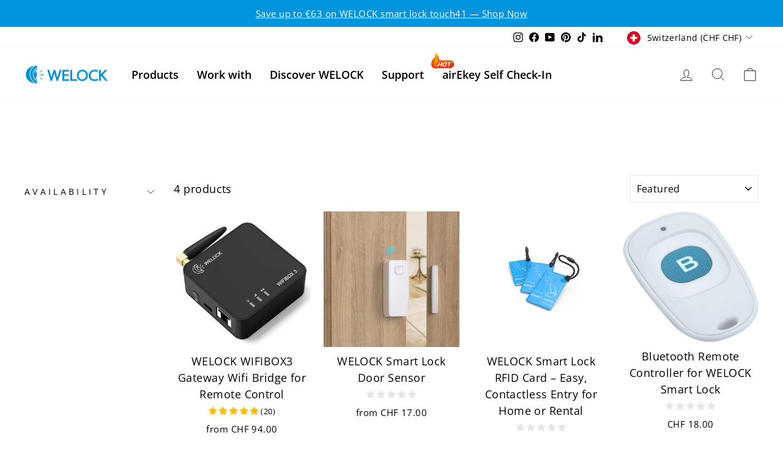

--- FILE ---
content_type: text/css
request_url: https://www.welock.com/cdn/shop/t/20/compiled_assets/styles.css?v=10961
body_size: 968
content:
.slide{width:100%;overflow:hidden;position:relative}.slide-items{display:flex;transition:transform .5s ease-in-out;width:200%}.slide-item{width:50%;box-sizing:border-box;flex-shrink:0}.slide-control{position:absolute;top:50%;transform:translateY(-50%);padding:10px;background-color:#00000080;color:#fff;border:none;cursor:pointer}.control-left{left:10px}.control-right{right:10px}.welock-cards-section .card-img-top{object-fit:cover}.swiper{width:100%;padding-bottom:40px}.swiper-slide{display:flex;justify-content:center}.swiper-slide img{height:auto;max-height:500px;object-fit:cover;border-radius:12px;overflow:hidden}.focus-carousel .slide-content{position:absolute;color:#fff;font-size:18px;font-weight:700;display:flex;align-items:center}.focus-carousel .slide-content .arrow{width:36px;height:36px;background-color:#fff;border-radius:50%;color:#000;display:flex;align-items:center;justify-content:center}:root{--swiper-navigation-sides-offset:1rem }.swiper-pagination-bullet-active{background:#000}.two-column-grid{display:grid;grid-template-columns:repeat(2,1fr);gap:1.5rem;margin:2rem 0}.two-column-grid__item{position:relative;border-radius:12px;overflow:hidden;background:#000;color:#fff}.two-column-grid__item img{width:100%;height:auto;display:block;object-fit:cover;transition:transform .4s ease}.two-column-grid__item:hover img{transform:scale(1.05)}.two-column-grid__content{position:absolute;bottom:0;left:0;right:0;padding:1.25rem;background:linear-gradient(to top,#000c,#0000001a)}.two-column-grid__title{font-size:1.25rem;font-weight:600;margin-bottom:.4rem}.two-column-grid__text{font-size:.95rem;line-height:1.4}@media screen and (max-width: 768px){.two-column-grid{gap:1rem}.two-column-grid__title{font-size:1.1rem}.two-column-grid__text{font-size:.9rem}}@media (max-width: 768px){.i-text-center{text-align:center!important}}.how-it-works-section .list-item{display:flex;flex-direction:column}.how-it-works-section .list-item>div{display:flex;flex-direction:row;cursor:pointer;margin-top:.5rem;height:8rem;padding:1rem;background-color:#fff;-webkit-user-select:none;user-select:none}.how-it-works-section .list-item>div:hover,.list-item-hover-1{-webkit-tap-highlight-color:transparent;background-color:#f2f2f2!important}@media (max-width: 768px){.how-it-works-section .list-item>div{flex-direction:column;height:14rem}.how-it-works-section .list-item p{line-height:1.2rem;margin-top:.5rem}}@media (min-width: 768px) and (max-width: 1200px){.how-it-works-section .list-item p{margin-top:.4rem;line-height:1.2rem}}.guest-features-section{padding:60px 0;text-align:center;background-color:#fff}.guest-feature-icon{max-width:50px;margin-bottom:15px}.guest-feature-title{font-weight:700;font-size:1.25rem}.guest-feature-desc{color:#666;font-size:.95rem}#arrow,#arrow:before{position:absolute;width:8px;height:8px;background:inherit}#arrow{visibility:hidden}#arrow:before{visibility:visible;content:"";transform:rotate(45deg)}@media (max-width: 768px){#tooltip{display:none}}@keyframes fade-in-slide-up-animation{0%{position:relative;opacity:0;top:.4rem}to{position:relative;opacity:1;top:0rem}}.fade-in-animation{opacity:0;animation:fade-in-slide-up-animation;animation-duration:.5s;animation-timing-function:ease-in-out;animation-fill-mode:forwards;animation-direction:normal}.reverse{animation-direction:reverse}@keyframes icon-close-animation{0%{transform:rotate(-63deg);opacity:0}to{transform:rotate(0);opacity:1}}.icon-close-animation{display:block;opacity:0;cursor:pointer;animation:icon-close-animation;animation-duration:.5s;animation-timing-function:ease-out;animation-fill-mode:forwards}.delay-0{animation-delay:.1s}.delay-1{animation-delay:.2s}.delay-2{animation-delay:.3s}.delay-3{animation-delay:.4s}.delay-4{animation-delay:.5s}.delay-5{animation-delay:.6s}.delay-6{animation-delay:.7s}.i-dropdown-menu-item{padding:1rem;display:flex;flex-direction:column}.i-dropdown-menu-item>span:nth-child(2){font-weight:200;font-size:.8rem;height:3rem}.i-dropdown-menu-item>h3{height:3rem}.i-dropdown-menu-item .figure{width:100%;padding:1.25rem}.i-dropdown-menu-item .title-1{height:2.5rem;flex-direction:row;display:flex;font-size:.8rem;align-items:center;background-color:inherit!important}.i-dropdown-menu-item .title-1>img{width:2.2rem;height:2.2rem;margin-right:.5rem}.i-dropdown-menu-item .more{line-height:2rem;font-size:.8rem;background-color:inherit!important}#tooltip{z-index:1000;left:0;right:0;width:100%;background-color:#fff;position:absolute}.i-dropdown-menu-item-bg{background-color:#f3f3f3}div.hot{position:relative}div.hot:before{content:"";position:absolute;top:20px;right:20px;width:40px;height:40px;color:#fff;line-height:20px;background-image:url(https://cdn.shopifycdn.net/s/files/1/0550/5377/9104/files/hot.png?v=1684465098);background-size:40px;background-repeat:no-repeat}div.nav-hot{position:relative}div.nav-hot:before{content:"";position:absolute;top:-20px;left:-10px;width:50px;height:50px;color:#fff;line-height:20px;background-image:url(https://cdn.shopifycdn.net/s/files/1/0550/5377/9104/files/hot.png?v=1684465098);background-size:50px;background-repeat:no-repeat}.sidebar{width:450px;background:#f5f5f5;padding:20px}.sidebar ul{list-style:none;padding:0}.sidebar li{font-size:.9rem;padding:10px;cursor:pointer}.sidebar li.active{background-color:#0094dd;color:#fff}.sidebar li a{text-decoration:none;color:inherit;display:block;width:100%;height:100%}.main{flex:1;padding:20px;background:#fafafa}.product-grid{display:grid;grid-template-columns:repeat(auto-fill,minmax(260px,1fr));gap:10px}.nav-card{background:#fff;border-radius:10px;padding:10px;box-shadow:0 2px 5px #0000001a;text-decoration:none;color:inherit;display:block}.nav-card img{width:100%;max-height:80px;object-fit:contain}.nav-card .label{color:orange;font-weight:700;font-size:12px}.nav-card .title{font-size:14px;margin-top:5px;font-weight:700}.view-all{margin:20px 0;background-color:#0094dd;color:#fff;padding:10px;text-align:center;border-radius:5px;cursor:pointer}.label:empty:before{content:"\a0"}
/*# sourceMappingURL=/cdn/shop/t/20/compiled_assets/styles.css.map?v=10961 */


--- FILE ---
content_type: image/svg+xml
request_url: https://www.welock.com/cdn/shop/t/20/assets/safe.svg?v=98644154687984952171752333109
body_size: 4045
content:
<svg xmlns="http://www.w3.org/2000/svg" xmlns:xlink="http://www.w3.org/1999/xlink" width="100" zoomAndPan="magnify" viewBox="0 0 75 74.999997" height="100" preserveAspectRatio="xMidYMid meet" version="1.0"><defs><clipPath id="id1"><path d="M 8.015625 0 L 67.265625 0 L 67.265625 75 L 8.015625 75 Z M 8.015625 0 " clip-rule="nonzero"/></clipPath></defs><g clip-path="url(#id1)"><path fill="rgb(0%, 58.81958%, 78.039551%)" d="M 37.707031 74.941406 C 37.601562 74.941406 37.5 74.929688 37.398438 74.90625 C 34.316406 74.191406 31.335938 73.167969 28.46875 71.835938 C 26.945312 71.105469 25.484375 70.269531 24.078125 69.332031 C 22.675781 68.394531 21.34375 67.367188 20.085938 66.242188 C 18.828125 65.117188 17.65625 63.910156 16.570312 62.621094 C 15.480469 61.335938 14.492188 59.976562 13.597656 58.550781 C 12.703125 57.121094 11.914062 55.636719 11.226562 54.101562 C 10.542969 52.5625 9.972656 50.984375 9.511719 49.363281 C 9.050781 47.746094 8.707031 46.101562 8.476562 44.4375 C 8.25 42.769531 8.140625 41.09375 8.148438 39.414062 L 8.148438 12.09375 C 8.148438 11.917969 8.183594 11.746094 8.253906 11.582031 C 8.320312 11.417969 8.417969 11.273438 8.542969 11.148438 C 8.667969 11.023438 8.816406 10.925781 8.980469 10.859375 C 9.144531 10.789062 9.316406 10.757812 9.492188 10.757812 C 9.933594 10.757812 10.371094 10.714844 10.804688 10.628906 C 11.234375 10.542969 11.65625 10.414062 12.0625 10.246094 C 12.46875 10.078125 12.855469 9.871094 13.222656 9.628906 C 13.589844 9.382812 13.929688 9.105469 14.242188 8.796875 C 14.554688 8.484375 14.832031 8.148438 15.078125 7.785156 C 15.320312 7.417969 15.527344 7.035156 15.699219 6.628906 C 15.867188 6.222656 15.996094 5.804688 16.082031 5.375 C 16.167969 4.945312 16.210938 4.511719 16.210938 4.070312 C 16.210938 3.734375 16.320312 3.441406 16.542969 3.191406 C 16.765625 2.9375 17.042969 2.789062 17.378906 2.746094 L 37.53125 0.0703125 C 37.648438 0.0546875 37.765625 0.0546875 37.886719 0.0703125 L 58.039062 2.746094 C 58.371094 2.789062 58.648438 2.9375 58.871094 3.191406 C 59.09375 3.441406 59.203125 3.734375 59.203125 4.070312 C 59.203125 4.511719 59.25 4.945312 59.335938 5.375 C 59.421875 5.804688 59.550781 6.222656 59.71875 6.628906 C 59.886719 7.035156 60.09375 7.417969 60.339844 7.785156 C 60.585938 8.148438 60.863281 8.484375 61.175781 8.796875 C 61.484375 9.105469 61.824219 9.382812 62.191406 9.628906 C 62.558594 9.871094 62.945312 10.078125 63.351562 10.246094 C 63.761719 10.414062 64.179688 10.542969 64.613281 10.628906 C 65.042969 10.714844 65.480469 10.757812 65.921875 10.757812 C 66.101562 10.757812 66.273438 10.789062 66.4375 10.859375 C 66.601562 10.925781 66.746094 11.023438 66.871094 11.148438 C 67 11.273438 67.09375 11.417969 67.164062 11.582031 C 67.230469 11.746094 67.265625 11.917969 67.265625 12.09375 L 67.265625 39.414062 C 67.273438 41.09375 67.164062 42.769531 66.9375 44.4375 C 66.710938 46.101562 66.367188 47.746094 65.90625 49.363281 C 65.445312 50.984375 64.871094 52.5625 64.1875 54.101562 C 63.503906 55.636719 62.714844 57.121094 61.820312 58.550781 C 60.925781 59.976562 59.933594 61.335938 58.847656 62.625 C 57.761719 63.910156 56.585938 65.117188 55.328125 66.242188 C 54.070312 67.367188 52.742188 68.394531 51.335938 69.332031 C 49.933594 70.269531 48.46875 71.105469 46.949219 71.835938 C 44.078125 73.167969 41.101562 74.191406 38.015625 74.90625 C 37.914062 74.929688 37.8125 74.941406 37.707031 74.941406 Z M 10.835938 13.335938 L 10.835938 39.414062 C 10.828125 40.96875 10.925781 42.515625 11.136719 44.058594 C 11.347656 45.601562 11.664062 47.121094 12.089844 48.617188 C 12.515625 50.117188 13.042969 51.578125 13.675781 53 C 14.308594 54.421875 15.039062 55.796875 15.863281 57.117188 C 16.691406 58.4375 17.605469 59.695312 18.609375 60.886719 C 19.613281 62.078125 20.699219 63.195312 21.863281 64.234375 C 23.023438 65.277344 24.253906 66.230469 25.554688 67.097656 C 26.851562 67.964844 28.203125 68.738281 29.609375 69.414062 C 32.214844 70.625 34.914062 71.5625 37.707031 72.226562 C 40.503906 71.5625 43.203125 70.625 45.804688 69.414062 C 47.214844 68.738281 48.566406 67.964844 49.863281 67.097656 C 51.160156 66.230469 52.390625 65.277344 53.554688 64.234375 C 54.71875 63.195312 55.800781 62.078125 56.804688 60.886719 C 57.808594 59.695312 58.726562 58.4375 59.550781 57.117188 C 60.378906 55.796875 61.109375 54.421875 61.738281 53 C 62.371094 51.578125 62.902344 50.117188 63.324219 48.617188 C 63.75 47.121094 64.070312 45.601562 64.277344 44.058594 C 64.488281 42.515625 64.589844 40.96875 64.578125 39.414062 L 64.578125 13.335938 C 64.074219 13.261719 63.578125 13.148438 63.089844 12.996094 C 62.601562 12.839844 62.132812 12.648438 61.675781 12.417969 C 61.222656 12.191406 60.785156 11.925781 60.375 11.625 C 59.960938 11.324219 59.578125 10.992188 59.21875 10.628906 C 58.859375 10.269531 58.535156 9.878906 58.238281 9.464844 C 57.945312 9.046875 57.6875 8.613281 57.464844 8.15625 C 57.238281 7.699219 57.054688 7.226562 56.910156 6.738281 C 56.761719 6.25 56.65625 5.753906 56.59375 5.25 L 37.707031 2.746094 L 18.824219 5.25 C 18.757812 5.753906 18.652344 6.25 18.507812 6.738281 C 18.359375 7.226562 18.175781 7.699219 17.953125 8.15625 C 17.730469 8.613281 17.46875 9.046875 17.175781 9.464844 C 16.882812 9.878906 16.554688 10.269531 16.195312 10.628906 C 15.839844 10.992188 15.453125 11.324219 15.039062 11.625 C 14.628906 11.925781 14.195312 12.191406 13.738281 12.417969 C 13.285156 12.648438 12.8125 12.839844 12.324219 12.996094 C 11.839844 13.148438 11.34375 13.261719 10.835938 13.335938 Z M 10.835938 13.335938 " fill-opacity="1" fill-rule="nonzero"/></g><path fill="rgb(0%, 58.81958%, 78.039551%)" d="M 37.707031 69.425781 C 37.589844 69.425781 37.472656 69.410156 37.359375 69.378906 C 35.085938 68.78125 32.882812 67.984375 30.753906 66.996094 C 29.460938 66.371094 28.21875 65.660156 27.027344 64.863281 C 25.832031 64.0625 24.703125 63.1875 23.636719 62.230469 C 22.570312 61.273438 21.574219 60.246094 20.652344 59.148438 C 19.730469 58.054688 18.890625 56.898438 18.128906 55.683594 C 17.371094 54.46875 16.703125 53.207031 16.125 51.898438 C 15.542969 50.589844 15.058594 49.25 14.667969 47.871094 C 14.28125 46.496094 13.988281 45.101562 13.796875 43.683594 C 13.605469 42.265625 13.515625 40.84375 13.523438 39.414062 L 13.523438 16.324219 C 13.523438 16.0625 13.597656 15.816406 13.742188 15.59375 C 13.890625 15.371094 14.085938 15.207031 14.328125 15.101562 C 15.808594 14.453125 17.105469 13.546875 18.222656 12.382812 C 19.339844 11.222656 20.195312 9.890625 20.78125 8.390625 C 20.871094 8.164062 21.011719 7.972656 21.203125 7.824219 C 21.394531 7.671875 21.613281 7.578125 21.855469 7.546875 L 37.53125 5.46875 C 37.648438 5.449219 37.765625 5.449219 37.886719 5.46875 L 53.558594 7.546875 C 53.800781 7.578125 54.019531 7.671875 54.210938 7.824219 C 54.40625 7.972656 54.546875 8.164062 54.632812 8.390625 C 55.222656 9.890625 56.074219 11.222656 57.191406 12.382812 C 58.308594 13.546875 59.609375 14.453125 61.085938 15.101562 C 61.332031 15.207031 61.527344 15.371094 61.671875 15.59375 C 61.820312 15.816406 61.890625 16.0625 61.890625 16.324219 L 61.890625 39.414062 C 61.902344 40.84375 61.808594 42.265625 61.617188 43.683594 C 61.425781 45.097656 61.136719 46.496094 60.746094 47.871094 C 60.355469 49.25 59.871094 50.589844 59.292969 51.898438 C 58.714844 53.207031 58.042969 54.46875 57.285156 55.683594 C 56.527344 56.898438 55.6875 58.054688 54.765625 59.148438 C 53.84375 60.246094 52.847656 61.273438 51.78125 62.230469 C 50.710938 63.1875 49.582031 64.0625 48.390625 64.863281 C 47.199219 65.660156 45.957031 66.371094 44.664062 66.996094 C 42.53125 67.984375 40.328125 68.777344 38.054688 69.378906 C 37.941406 69.410156 37.824219 69.425781 37.707031 69.425781 Z M 16.210938 17.167969 L 16.210938 39.414062 C 16.199219 40.714844 16.28125 42.011719 16.457031 43.304688 C 16.628906 44.597656 16.894531 45.871094 17.246094 47.125 C 17.601562 48.382812 18.042969 49.605469 18.570312 50.800781 C 19.097656 51.992188 19.707031 53.144531 20.398438 54.25 C 21.085938 55.359375 21.851562 56.414062 22.691406 57.414062 C 23.53125 58.414062 24.4375 59.351562 25.410156 60.222656 C 26.382812 61.097656 27.414062 61.898438 28.5 62.625 C 29.585938 63.355469 30.71875 64.003906 31.894531 64.574219 C 33.773438 65.445312 35.710938 66.15625 37.707031 66.703125 C 39.707031 66.15625 41.644531 65.445312 43.519531 64.574219 C 44.699219 64.003906 45.832031 63.355469 46.917969 62.625 C 48.003906 61.898438 49.03125 61.097656 50.003906 60.222656 C 50.976562 59.351562 51.882812 58.414062 52.722656 57.414062 C 53.5625 56.414062 54.328125 55.359375 55.019531 54.25 C 55.710938 53.144531 56.316406 51.992188 56.84375 50.800781 C 57.371094 49.605469 57.8125 48.382812 58.167969 47.125 C 58.523438 45.871094 58.785156 44.597656 58.960938 43.304688 C 59.132812 42.011719 59.214844 40.714844 59.203125 39.414062 L 59.203125 17.167969 C 57.710938 16.402344 56.382812 15.414062 55.222656 14.199219 C 54.0625 12.988281 53.136719 11.621094 52.441406 10.097656 L 37.707031 8.140625 L 22.976562 10.097656 C 22.28125 11.621094 21.351562 12.988281 20.191406 14.199219 C 19.03125 15.414062 17.707031 16.402344 16.210938 17.167969 Z M 16.210938 17.167969 " fill-opacity="1" fill-rule="nonzero"/><path fill="rgb(0%, 58.81958%, 78.039551%)" d="M 37.707031 53.546875 C 37.179688 53.546875 36.652344 53.519531 36.128906 53.46875 C 35.601562 53.417969 35.082031 53.339844 34.5625 53.238281 C 34.042969 53.136719 33.53125 53.007812 33.027344 52.855469 C 32.523438 52.703125 32.027344 52.527344 31.539062 52.324219 C 31.050781 52.125 30.574219 51.898438 30.109375 51.652344 C 29.640625 51.402344 29.191406 51.132812 28.75 50.839844 C 28.3125 50.550781 27.886719 50.238281 27.480469 49.902344 C 27.070312 49.570312 26.679688 49.21875 26.308594 48.847656 C 25.933594 48.472656 25.578125 48.085938 25.246094 47.679688 C 24.910156 47.273438 24.597656 46.851562 24.300781 46.414062 C 24.007812 45.976562 23.738281 45.527344 23.488281 45.0625 C 23.238281 44.601562 23.015625 44.125 22.8125 43.640625 C 22.609375 43.15625 22.433594 42.660156 22.28125 42.15625 C 22.125 41.65625 22 41.144531 21.894531 40.628906 C 21.792969 40.113281 21.714844 39.597656 21.664062 39.074219 C 21.609375 38.550781 21.585938 38.027344 21.585938 37.5 C 21.585938 36.972656 21.609375 36.449219 21.664062 35.925781 C 21.714844 35.402344 21.792969 34.886719 21.894531 34.371094 C 22 33.855469 22.125 33.34375 22.28125 32.84375 C 22.433594 32.339844 22.609375 31.84375 22.8125 31.359375 C 23.015625 30.875 23.238281 30.398438 23.488281 29.9375 C 23.738281 29.472656 24.007812 29.023438 24.300781 28.585938 C 24.597656 28.148438 24.910156 27.726562 25.246094 27.320312 C 25.578125 26.914062 25.933594 26.527344 26.308594 26.152344 C 26.679688 25.78125 27.070312 25.429688 27.480469 25.097656 C 27.886719 24.761719 28.3125 24.449219 28.75 24.160156 C 29.191406 23.867188 29.640625 23.597656 30.109375 23.347656 C 30.574219 23.101562 31.050781 22.875 31.539062 22.675781 C 32.027344 22.472656 32.523438 22.296875 33.027344 22.144531 C 33.53125 21.992188 34.042969 21.863281 34.5625 21.761719 C 35.082031 21.660156 35.601562 21.582031 36.128906 21.53125 C 36.652344 21.480469 37.179688 21.453125 37.707031 21.453125 C 38.234375 21.453125 38.761719 21.480469 39.289062 21.53125 C 39.8125 21.582031 40.335938 21.660156 40.851562 21.761719 C 41.371094 21.863281 41.882812 21.992188 42.386719 22.144531 C 42.894531 22.296875 43.390625 22.472656 43.878906 22.675781 C 44.367188 22.875 44.84375 23.101562 45.308594 23.347656 C 45.773438 23.597656 46.226562 23.867188 46.664062 24.160156 C 47.105469 24.449219 47.527344 24.761719 47.9375 25.097656 C 48.34375 25.429688 48.734375 25.78125 49.109375 26.152344 C 49.480469 26.527344 49.835938 26.914062 50.171875 27.320312 C 50.503906 27.726562 50.820312 28.148438 51.113281 28.585938 C 51.40625 29.023438 51.675781 29.472656 51.925781 29.9375 C 52.175781 30.398438 52.402344 30.875 52.601562 31.359375 C 52.804688 31.84375 52.984375 32.339844 53.136719 32.84375 C 53.289062 33.34375 53.417969 33.855469 53.519531 34.371094 C 53.625 34.886719 53.699219 35.402344 53.753906 35.925781 C 53.804688 36.449219 53.832031 36.972656 53.832031 37.5 C 53.828125 38.023438 53.804688 38.550781 53.75 39.070312 C 53.699219 39.59375 53.621094 40.113281 53.515625 40.628906 C 53.414062 41.144531 53.285156 41.652344 53.132812 42.15625 C 52.976562 42.660156 52.800781 43.152344 52.597656 43.636719 C 52.394531 44.125 52.171875 44.597656 51.921875 45.058594 C 51.671875 45.523438 51.402344 45.972656 51.109375 46.410156 C 50.8125 46.847656 50.5 47.269531 50.164062 47.675781 C 49.832031 48.082031 49.476562 48.46875 49.101562 48.839844 C 48.730469 49.210938 48.339844 49.566406 47.929688 49.898438 C 47.523438 50.230469 47.101562 50.542969 46.660156 50.835938 C 46.222656 51.128906 45.769531 51.398438 45.304688 51.644531 C 44.839844 51.894531 44.363281 52.117188 43.875 52.320312 C 43.386719 52.519531 42.890625 52.699219 42.386719 52.851562 C 41.882812 53.003906 41.371094 53.132812 40.851562 53.234375 C 40.335938 53.335938 39.8125 53.414062 39.289062 53.46875 C 38.761719 53.519531 38.234375 53.546875 37.707031 53.546875 Z M 37.707031 24.128906 C 36.824219 24.128906 35.953125 24.214844 35.085938 24.386719 C 34.222656 24.554688 33.382812 24.808594 32.566406 25.144531 C 31.75 25.480469 30.976562 25.894531 30.242188 26.382812 C 29.511719 26.871094 28.832031 27.425781 28.207031 28.042969 C 27.582031 28.664062 27.027344 29.339844 26.535156 30.070312 C 26.046875 30.800781 25.632812 31.570312 25.296875 32.382812 C 24.957031 33.195312 24.703125 34.03125 24.53125 34.890625 C 24.359375 35.753906 24.273438 36.621094 24.273438 37.5 C 24.273438 38.378906 24.359375 39.246094 24.53125 40.109375 C 24.703125 40.96875 24.957031 41.804688 25.296875 42.617188 C 25.632812 43.429688 26.046875 44.199219 26.535156 44.929688 C 27.027344 45.660156 27.582031 46.335938 28.207031 46.957031 C 28.832031 47.574219 29.511719 48.128906 30.242188 48.617188 C 30.976562 49.105469 31.75 49.519531 32.566406 49.855469 C 33.382812 50.191406 34.222656 50.441406 35.085938 50.613281 C 35.953125 50.785156 36.824219 50.871094 37.707031 50.871094 C 38.589844 50.871094 39.464844 50.785156 40.328125 50.613281 C 41.195312 50.441406 42.035156 50.191406 42.847656 49.855469 C 43.664062 49.519531 44.4375 49.105469 45.171875 48.617188 C 45.90625 48.128906 46.585938 47.574219 47.207031 46.957031 C 47.832031 46.335938 48.390625 45.660156 48.878906 44.929688 C 49.367188 44.199219 49.78125 43.429688 50.121094 42.617188 C 50.457031 41.804688 50.714844 40.96875 50.886719 40.109375 C 51.058594 39.246094 51.144531 38.378906 51.144531 37.5 C 51.140625 36.621094 51.054688 35.753906 50.882812 34.890625 C 50.710938 34.03125 50.453125 33.195312 50.117188 32.386719 C 49.777344 31.574219 49.363281 30.804688 48.875 30.074219 C 48.382812 29.34375 47.828125 28.671875 47.203125 28.050781 C 46.578125 27.429688 45.902344 26.875 45.167969 26.386719 C 44.433594 25.898438 43.660156 25.488281 42.847656 25.152344 C 42.03125 24.8125 41.191406 24.558594 40.328125 24.386719 C 39.464844 24.214844 38.589844 24.128906 37.707031 24.128906 Z M 37.707031 24.128906 " fill-opacity="1" fill-rule="nonzero"/><path fill="rgb(0%, 58.81958%, 78.039551%)" d="M 35.019531 44.1875 C 34.648438 44.1875 34.332031 44.054688 34.070312 43.792969 L 28.695312 38.445312 C 28.574219 38.320312 28.480469 38.175781 28.414062 38.011719 C 28.351562 37.847656 28.316406 37.679688 28.320312 37.503906 C 28.320312 37.328125 28.355469 37.160156 28.425781 37 C 28.492188 36.835938 28.589844 36.695312 28.714844 36.570312 C 28.835938 36.445312 28.980469 36.351562 29.144531 36.285156 C 29.304688 36.214844 29.476562 36.179688 29.652344 36.179688 C 29.828125 36.179688 29.996094 36.210938 30.160156 36.273438 C 30.324219 36.339844 30.46875 36.433594 30.597656 36.554688 L 35.019531 40.957031 L 44.820312 31.207031 C 44.945312 31.085938 45.089844 30.992188 45.253906 30.925781 C 45.417969 30.859375 45.589844 30.828125 45.765625 30.832031 C 45.941406 30.832031 46.109375 30.867188 46.273438 30.933594 C 46.433594 31.003906 46.578125 31.097656 46.703125 31.222656 C 46.828125 31.347656 46.921875 31.488281 46.992188 31.652344 C 47.058594 31.8125 47.09375 31.980469 47.097656 32.15625 C 47.097656 32.332031 47.066406 32.5 47 32.664062 C 46.933594 32.828125 46.839844 32.96875 46.71875 33.097656 L 35.96875 43.792969 C 35.707031 44.054688 35.390625 44.1875 35.019531 44.1875 Z M 35.019531 44.1875 " fill-opacity="1" fill-rule="nonzero"/></svg>

--- FILE ---
content_type: image/svg+xml
request_url: https://www.welock.com/cdn/shop/t/20/assets/paywitheasy.svg?v=18114282625658244341752333104
body_size: -190
content:
<svg xmlns="http://www.w3.org/2000/svg" xmlns:xlink="http://www.w3.org/1999/xlink" width="100" zoomAndPan="magnify" viewBox="0 0 75 74.999997" height="100" preserveAspectRatio="xMidYMid meet" version="1.0"><defs><clipPath id="id1"><path d="M 1.890625 7.675781 L 68 7.675781 L 68 17 L 1.890625 17 Z M 1.890625 7.675781 " clip-rule="nonzero"/></clipPath><clipPath id="id2"><path d="M 1.890625 25 L 68 25 L 68 56 L 1.890625 56 Z M 1.890625 25 " clip-rule="nonzero"/></clipPath><clipPath id="id3"><path d="M 43 37 L 73.140625 37 L 73.140625 67.675781 L 43 67.675781 Z M 43 37 " clip-rule="nonzero"/></clipPath></defs><g clip-path="url(#id1)"><path fill="rgb(0%, 58.81958%, 78.039551%)" d="M 67.203125 16.734375 L 67.203125 13.75 C 67.203125 10.464844 64.53125 7.777344 61.265625 7.777344 L 7.828125 7.777344 C 4.5625 7.777344 1.890625 10.464844 1.890625 13.75 L 1.890625 16.734375 Z M 67.203125 16.734375 " fill-opacity="1" fill-rule="nonzero"/></g><g clip-path="url(#id2)"><path fill="rgb(0%, 58.81958%, 78.039551%)" d="M 1.890625 25.691406 L 1.890625 49.574219 C 1.890625 52.855469 4.5625 55.542969 7.828125 55.542969 L 37.515625 55.542969 L 37.515625 52.558594 C 37.515625 41.039062 46.839844 31.660156 58.296875 31.660156 L 67.203125 31.660156 L 67.203125 25.691406 Z M 16.734375 46.589844 L 7.828125 46.589844 L 7.828125 40.617188 L 16.734375 40.617188 Z M 31.578125 46.589844 L 22.671875 46.589844 L 22.671875 40.617188 L 31.578125 40.617188 Z M 31.578125 46.589844 " fill-opacity="1" fill-rule="nonzero"/></g><g clip-path="url(#id3)"><path fill="rgb(0%, 58.81958%, 78.039551%)" d="M 58.296875 37.632812 C 50.101562 37.632812 43.453125 44.316406 43.453125 52.558594 C 43.453125 60.800781 50.101562 67.484375 58.296875 67.484375 C 66.492188 67.484375 73.140625 60.800781 73.140625 52.558594 C 73.140625 44.316406 66.492188 37.632812 58.296875 37.632812 Z M 57.246094 59.15625 L 49.375 51.238281 L 52.523438 48.070312 L 57.246094 52.820312 L 64.070312 45.960938 L 67.21875 49.128906 Z M 57.246094 59.15625 " fill-opacity="1" fill-rule="nonzero"/></g></svg>

--- FILE ---
content_type: image/svg+xml
request_url: https://www.welock.com/cdn/shop/t/20/assets/shipping.svg?v=77654548489763506521752333111
body_size: 3531
content:
<svg xmlns="http://www.w3.org/2000/svg" xmlns:xlink="http://www.w3.org/1999/xlink" width="100" zoomAndPan="magnify" viewBox="0 0 75 74.999997" height="100" preserveAspectRatio="xMidYMid meet" version="1.0"><defs><clipPath id="id1"><path d="M 8 45 L 28 45 L 28 63.730469 L 8 63.730469 Z M 8 45 " clip-rule="nonzero"/></clipPath><clipPath id="id2"><path d="M 47 45 L 67 45 L 67 63.730469 L 47 63.730469 Z M 47 45 " clip-rule="nonzero"/></clipPath><clipPath id="id3"><path d="M 0.644531 11.230469 L 54 11.230469 L 54 54 L 0.644531 54 Z M 0.644531 11.230469 " clip-rule="nonzero"/></clipPath><clipPath id="id4"><path d="M 40 19 L 74.144531 19 L 74.144531 54 L 40 54 Z M 40 19 " clip-rule="nonzero"/></clipPath><clipPath id="id5"><path d="M 0.644531 19 L 35 19 L 35 25 L 0.644531 25 Z M 0.644531 19 " clip-rule="nonzero"/></clipPath><clipPath id="id6"><path d="M 0.644531 26 L 33 26 L 33 33 L 0.644531 33 Z M 0.644531 26 " clip-rule="nonzero"/></clipPath><clipPath id="id7"><path d="M 0.644531 34 L 30 34 L 30 41 L 0.644531 41 Z M 0.644531 34 " clip-rule="nonzero"/></clipPath></defs><g clip-path="url(#id1)"><path fill="rgb(0%, 58.81958%, 78.039551%)" d="M 17.90625 63.695312 C 17.304688 63.695312 16.710938 63.636719 16.121094 63.519531 C 15.53125 63.402344 14.960938 63.226562 14.402344 62.996094 C 13.847656 62.765625 13.320312 62.484375 12.820312 62.148438 C 12.320312 61.816406 11.859375 61.433594 11.433594 61.007812 C 11.007812 60.582031 10.628906 60.121094 10.296875 59.617188 C 9.960938 59.117188 9.679688 58.589844 9.449219 58.03125 C 9.21875 57.476562 9.046875 56.902344 8.929688 56.3125 C 8.8125 55.71875 8.753906 55.125 8.753906 54.519531 C 8.753906 53.917969 8.8125 53.320312 8.929688 52.730469 C 9.046875 52.140625 9.21875 51.566406 9.449219 51.011719 C 9.679688 50.453125 9.960938 49.925781 10.296875 49.421875 C 10.628906 48.921875 11.007812 48.460938 11.433594 48.035156 C 11.859375 47.609375 12.320312 47.226562 12.820312 46.890625 C 13.320312 46.558594 13.847656 46.273438 14.402344 46.042969 C 14.960938 45.8125 15.53125 45.640625 16.121094 45.523438 C 16.710938 45.40625 17.304688 45.347656 17.90625 45.347656 C 18.507812 45.347656 19.105469 45.40625 19.695312 45.523438 C 20.285156 45.640625 20.855469 45.8125 21.410156 46.042969 C 21.964844 46.273438 22.492188 46.558594 22.992188 46.890625 C 23.492188 47.226562 23.957031 47.609375 24.382812 48.035156 C 24.804688 48.460938 25.1875 48.921875 25.519531 49.421875 C 25.855469 49.925781 26.136719 50.453125 26.367188 51.011719 C 26.59375 51.566406 26.769531 52.140625 26.886719 52.730469 C 27.003906 53.320312 27.0625 53.917969 27.0625 54.519531 C 27.0625 55.125 27.003906 55.71875 26.886719 56.3125 C 26.769531 56.902344 26.59375 57.476562 26.367188 58.03125 C 26.136719 58.589844 25.855469 59.117188 25.519531 59.617188 C 25.1875 60.121094 24.804688 60.582031 24.382812 61.007812 C 23.957031 61.433594 23.492188 61.816406 22.992188 62.148438 C 22.492188 62.484375 21.964844 62.765625 21.410156 62.996094 C 20.855469 63.226562 20.285156 63.402344 19.695312 63.519531 C 19.105469 63.636719 18.507812 63.695312 17.90625 63.695312 Z M 17.90625 50.589844 C 17.386719 50.589844 16.886719 50.6875 16.40625 50.886719 C 15.925781 51.085938 15.5 51.371094 15.132812 51.742188 C 14.765625 52.109375 14.480469 52.535156 14.28125 53.015625 C 14.082031 53.5 13.984375 54 13.984375 54.519531 C 13.984375 55.042969 14.082031 55.542969 14.28125 56.027344 C 14.480469 56.507812 14.765625 56.933594 15.132812 57.300781 C 15.5 57.671875 15.925781 57.953125 16.40625 58.152344 C 16.886719 58.351562 17.386719 58.453125 17.90625 58.453125 C 18.429688 58.453125 18.929688 58.351562 19.410156 58.152344 C 19.890625 57.953125 20.3125 57.671875 20.683594 57.300781 C 21.050781 56.933594 21.332031 56.507812 21.53125 56.027344 C 21.730469 55.542969 21.832031 55.042969 21.832031 54.519531 C 21.832031 54 21.730469 53.5 21.53125 53.015625 C 21.332031 52.535156 21.050781 52.109375 20.683594 51.742188 C 20.3125 51.371094 19.890625 51.085938 19.410156 50.886719 C 18.929688 50.6875 18.429688 50.589844 17.90625 50.589844 Z M 17.90625 50.589844 " fill-opacity="1" fill-rule="nonzero"/></g><g clip-path="url(#id2)"><path fill="rgb(0%, 58.81958%, 78.039551%)" d="M 57.140625 63.695312 C 56.542969 63.695312 55.945312 63.636719 55.355469 63.519531 C 54.765625 63.402344 54.195312 63.226562 53.640625 62.996094 C 53.082031 62.765625 52.554688 62.484375 52.054688 62.148438 C 51.554688 61.816406 51.09375 61.433594 50.667969 61.007812 C 50.242188 60.582031 49.863281 60.121094 49.53125 59.617188 C 49.195312 59.117188 48.914062 58.589844 48.683594 58.03125 C 48.453125 57.476562 48.28125 56.902344 48.164062 56.3125 C 48.046875 55.71875 47.988281 55.125 47.988281 54.519531 C 47.988281 53.917969 48.046875 53.320312 48.164062 52.730469 C 48.28125 52.140625 48.453125 51.566406 48.683594 51.011719 C 48.914062 50.453125 49.195312 49.925781 49.53125 49.421875 C 49.863281 48.921875 50.242188 48.460938 50.667969 48.035156 C 51.09375 47.609375 51.554688 47.226562 52.054688 46.890625 C 52.554688 46.558594 53.082031 46.273438 53.640625 46.042969 C 54.195312 45.8125 54.765625 45.640625 55.355469 45.523438 C 55.945312 45.40625 56.542969 45.347656 57.140625 45.347656 C 57.742188 45.347656 58.339844 45.40625 58.929688 45.523438 C 59.519531 45.640625 60.089844 45.8125 60.644531 46.042969 C 61.203125 46.273438 61.730469 46.558594 62.230469 46.890625 C 62.726562 47.226562 63.191406 47.609375 63.617188 48.035156 C 64.039062 48.460938 64.421875 48.921875 64.753906 49.421875 C 65.089844 49.925781 65.371094 50.453125 65.601562 51.011719 C 65.832031 51.566406 66.003906 52.140625 66.121094 52.730469 C 66.238281 53.320312 66.296875 53.917969 66.296875 54.519531 C 66.296875 55.125 66.238281 55.71875 66.121094 56.3125 C 66.003906 56.902344 65.832031 57.476562 65.601562 58.03125 C 65.371094 58.589844 65.089844 59.117188 64.753906 59.617188 C 64.421875 60.121094 64.039062 60.582031 63.617188 61.007812 C 63.191406 61.433594 62.726562 61.816406 62.230469 62.148438 C 61.730469 62.484375 61.203125 62.765625 60.644531 62.996094 C 60.089844 63.226562 59.519531 63.402344 58.929688 63.519531 C 58.339844 63.636719 57.742188 63.695312 57.140625 63.695312 Z M 57.140625 50.589844 C 56.621094 50.589844 56.121094 50.6875 55.640625 50.886719 C 55.160156 51.085938 54.734375 51.371094 54.367188 51.742188 C 54 52.109375 53.714844 52.535156 53.519531 53.015625 C 53.320312 53.5 53.21875 54 53.21875 54.519531 C 53.21875 55.042969 53.320312 55.542969 53.519531 56.027344 C 53.714844 56.507812 54 56.933594 54.367188 57.300781 C 54.734375 57.671875 55.160156 57.953125 55.640625 58.152344 C 56.121094 58.351562 56.621094 58.453125 57.140625 58.453125 C 57.664062 58.453125 58.164062 58.351562 58.644531 58.152344 C 59.125 57.953125 59.550781 57.671875 59.917969 57.300781 C 60.285156 56.933594 60.566406 56.507812 60.765625 56.027344 C 60.964844 55.542969 61.066406 55.042969 61.066406 54.519531 C 61.066406 54 60.964844 53.5 60.765625 53.015625 C 60.566406 52.535156 60.285156 52.109375 59.917969 51.742188 C 59.550781 51.371094 59.125 51.085938 58.644531 50.886719 C 58.164062 50.6875 57.664062 50.589844 57.140625 50.589844 Z M 57.140625 50.589844 " fill-opacity="1" fill-rule="nonzero"/></g><g clip-path="url(#id3)"><path fill="rgb(0%, 58.81958%, 78.039551%)" d="M 42.757812 53.210938 L 34.59375 53.210938 C 34.25 53.210938 33.914062 53.144531 33.59375 53.011719 C 33.273438 52.878906 32.992188 52.6875 32.746094 52.441406 C 32.5 52.195312 32.3125 51.914062 32.179688 51.59375 C 32.046875 51.269531 31.980469 50.9375 31.980469 50.589844 C 31.980469 50.242188 32.046875 49.90625 32.179688 49.585938 C 32.3125 49.265625 32.5 48.980469 32.746094 48.734375 C 32.992188 48.488281 33.273438 48.300781 33.59375 48.167969 C 33.914062 48.035156 34.25 47.96875 34.59375 47.96875 L 40.636719 47.96875 L 47.359375 16.511719 L 13.355469 16.511719 L 6.765625 47.96875 L 8.515625 47.96875 C 8.863281 47.96875 9.199219 48.035156 9.519531 48.167969 C 9.839844 48.300781 10.121094 48.488281 10.367188 48.734375 C 10.613281 48.980469 10.800781 49.265625 10.933594 49.585938 C 11.066406 49.90625 11.132812 50.242188 11.132812 50.589844 C 11.132812 50.9375 11.066406 51.269531 10.933594 51.59375 C 10.800781 51.914062 10.613281 52.195312 10.367188 52.441406 C 10.121094 52.6875 9.839844 52.878906 9.519531 53.011719 C 9.199219 53.144531 8.863281 53.210938 8.515625 53.210938 L 3.523438 53.210938 C 3.324219 53.214844 3.128906 53.195312 2.933594 53.15625 C 2.742188 53.117188 2.554688 53.054688 2.375 52.972656 C 2.195312 52.890625 2.027344 52.789062 1.871094 52.667969 C 1.714844 52.546875 1.574219 52.414062 1.445312 52.257812 C 1.320312 52.105469 1.214844 51.941406 1.125 51.765625 C 1.035156 51.589844 0.96875 51.402344 0.921875 51.210938 C 0.875 51.019531 0.851562 50.824219 0.847656 50.625 C 0.84375 50.429688 0.863281 50.230469 0.90625 50.039062 L 8.753906 13.339844 C 8.816406 13.039062 8.929688 12.761719 9.089844 12.503906 C 9.25 12.246094 9.449219 12.019531 9.6875 11.832031 C 9.925781 11.644531 10.191406 11.5 10.480469 11.402344 C 10.769531 11.304688 11.0625 11.261719 11.367188 11.269531 L 50.601562 11.269531 C 50.800781 11.261719 50.996094 11.28125 51.191406 11.320312 C 51.382812 11.359375 51.570312 11.421875 51.75 11.503906 C 51.929688 11.585938 52.097656 11.6875 52.253906 11.808594 C 52.410156 11.929688 52.550781 12.066406 52.679688 12.21875 C 52.804688 12.371094 52.910156 12.535156 53 12.714844 C 53.089844 12.890625 53.15625 13.074219 53.203125 13.265625 C 53.25 13.460938 53.273438 13.65625 53.277344 13.851562 C 53.28125 14.050781 53.261719 14.246094 53.21875 14.441406 L 45.371094 51.140625 C 45.308594 51.4375 45.195312 51.714844 45.035156 51.976562 C 44.875 52.234375 44.675781 52.457031 44.4375 52.648438 C 44.199219 52.835938 43.933594 52.976562 43.644531 53.074219 C 43.355469 53.171875 43.058594 53.21875 42.757812 53.210938 Z M 42.757812 53.210938 " fill-opacity="1" fill-rule="nonzero"/></g><path fill="rgb(0%, 58.81958%, 78.039551%)" d="M 34.570312 53.210938 L 23.140625 53.210938 C 22.792969 53.210938 22.457031 53.144531 22.136719 53.011719 C 21.816406 52.878906 21.535156 52.6875 21.289062 52.441406 C 21.042969 52.195312 20.855469 51.914062 20.722656 51.59375 C 20.589844 51.269531 20.523438 50.9375 20.523438 50.589844 C 20.523438 50.242188 20.589844 49.90625 20.722656 49.585938 C 20.855469 49.265625 21.042969 48.980469 21.289062 48.734375 C 21.535156 48.488281 21.816406 48.300781 22.136719 48.167969 C 22.457031 48.035156 22.792969 47.96875 23.140625 47.96875 L 34.570312 47.96875 C 34.917969 47.96875 35.25 48.035156 35.570312 48.167969 C 35.890625 48.300781 36.171875 48.488281 36.417969 48.734375 C 36.664062 48.980469 36.851562 49.265625 36.984375 49.585938 C 37.117188 49.90625 37.183594 50.242188 37.183594 50.589844 C 37.183594 50.9375 37.117188 51.269531 36.984375 51.59375 C 36.851562 51.914062 36.664062 52.195312 36.417969 52.441406 C 36.171875 52.6875 35.890625 52.878906 35.570312 53.011719 C 35.25 53.144531 34.917969 53.210938 34.570312 53.210938 Z M 34.570312 53.210938 " fill-opacity="1" fill-rule="nonzero"/><path fill="rgb(0%, 58.81958%, 78.039551%)" d="M 12.675781 53.210938 L 8.515625 53.210938 C 8.171875 53.210938 7.835938 53.144531 7.515625 53.011719 C 7.195312 52.878906 6.914062 52.6875 6.667969 52.441406 C 6.421875 52.195312 6.234375 51.914062 6.101562 51.59375 C 5.96875 51.269531 5.902344 50.9375 5.902344 50.589844 C 5.902344 50.242188 5.96875 49.90625 6.101562 49.585938 C 6.234375 49.265625 6.421875 48.980469 6.667969 48.734375 C 6.914062 48.488281 7.195312 48.300781 7.515625 48.167969 C 7.835938 48.035156 8.171875 47.96875 8.515625 47.96875 L 12.675781 47.96875 C 13.023438 47.96875 13.355469 48.035156 13.675781 48.167969 C 13.996094 48.300781 14.28125 48.488281 14.527344 48.734375 C 14.769531 48.980469 14.960938 49.265625 15.09375 49.585938 C 15.226562 49.90625 15.292969 50.242188 15.292969 50.589844 C 15.292969 50.9375 15.226562 51.269531 15.09375 51.59375 C 14.960938 51.914062 14.769531 52.195312 14.527344 52.441406 C 14.28125 52.6875 13.996094 52.878906 13.675781 53.011719 C 13.355469 53.144531 13.023438 53.210938 12.675781 53.210938 Z M 12.675781 53.210938 " fill-opacity="1" fill-rule="nonzero"/><g clip-path="url(#id4)"><path fill="rgb(0%, 58.81958%, 78.039551%)" d="M 68.914062 53.210938 L 62.375 53.210938 C 62.027344 53.210938 61.691406 53.144531 61.371094 53.011719 C 61.050781 52.878906 60.769531 52.6875 60.523438 52.441406 C 60.277344 52.195312 60.089844 51.914062 59.957031 51.59375 C 59.824219 51.269531 59.757812 50.9375 59.757812 50.589844 C 59.757812 50.242188 59.824219 49.90625 59.957031 49.585938 C 60.089844 49.265625 60.277344 48.980469 60.523438 48.734375 C 60.769531 48.488281 61.050781 48.300781 61.371094 48.167969 C 61.691406 48.035156 62.027344 47.96875 62.375 47.96875 L 66.691406 47.96875 L 68.757812 35.59375 L 59.808594 24.375 L 50.996094 24.375 L 46 47.96875 L 51.910156 47.96875 C 52.257812 47.96875 52.589844 48.035156 52.914062 48.167969 C 53.234375 48.300781 53.515625 48.488281 53.761719 48.734375 C 54.007812 48.980469 54.195312 49.265625 54.328125 49.585938 C 54.460938 49.90625 54.527344 50.242188 54.527344 50.589844 C 54.527344 50.9375 54.460938 51.269531 54.328125 51.59375 C 54.195312 51.914062 54.007812 52.195312 53.761719 52.441406 C 53.515625 52.6875 53.234375 52.878906 52.914062 53.011719 C 52.589844 53.144531 52.257812 53.210938 51.910156 53.210938 L 42.757812 53.210938 C 42.558594 53.214844 42.363281 53.195312 42.167969 53.15625 C 41.976562 53.117188 41.789062 53.054688 41.609375 52.972656 C 41.429688 52.890625 41.261719 52.789062 41.105469 52.667969 C 40.949219 52.546875 40.808594 52.414062 40.683594 52.257812 C 40.554688 52.105469 40.449219 51.941406 40.359375 51.765625 C 40.269531 51.589844 40.203125 51.402344 40.15625 51.210938 C 40.109375 51.019531 40.085938 50.824219 40.082031 50.625 C 40.078125 50.429688 40.097656 50.230469 40.140625 50.039062 L 46.261719 21.359375 C 46.324219 21.0625 46.4375 20.785156 46.597656 20.523438 C 46.757812 20.265625 46.957031 20.042969 47.199219 19.851562 C 47.4375 19.664062 47.699219 19.519531 47.988281 19.425781 C 48.277344 19.328125 48.574219 19.28125 48.878906 19.289062 L 61.066406 19.132812 C 61.917969 19.128906 62.605469 19.460938 63.132812 20.128906 L 73.59375 33.234375 C 74.078125 33.835938 74.261719 34.515625 74.144531 35.28125 L 71.527344 51.007812 C 71.476562 51.320312 71.375 51.609375 71.222656 51.882812 C 71.066406 52.15625 70.867188 52.394531 70.628906 52.597656 C 70.390625 52.796875 70.121094 52.953125 69.824219 53.058594 C 69.53125 53.164062 69.226562 53.214844 68.914062 53.210938 Z M 68.914062 53.210938 " fill-opacity="1" fill-rule="nonzero"/></g><g clip-path="url(#id5)"><path fill="rgb(0%, 58.81958%, 78.039551%)" d="M 32.292969 24.375 L 3.523438 24.375 C 3.175781 24.375 2.839844 24.308594 2.519531 24.175781 C 2.199219 24.042969 1.917969 23.851562 1.671875 23.605469 C 1.425781 23.359375 1.238281 23.078125 1.105469 22.757812 C 0.972656 22.433594 0.90625 22.101562 0.90625 21.753906 C 0.90625 21.40625 0.972656 21.070312 1.105469 20.75 C 1.238281 20.429688 1.425781 20.144531 1.671875 19.898438 C 1.917969 19.652344 2.199219 19.464844 2.519531 19.332031 C 2.839844 19.199219 3.175781 19.132812 3.523438 19.132812 L 32.292969 19.132812 C 32.640625 19.132812 32.972656 19.199219 33.292969 19.332031 C 33.613281 19.464844 33.898438 19.652344 34.144531 19.898438 C 34.386719 20.144531 34.578125 20.429688 34.710938 20.75 C 34.84375 21.070312 34.910156 21.40625 34.910156 21.753906 C 34.910156 22.101562 34.84375 22.433594 34.710938 22.757812 C 34.578125 23.078125 34.386719 23.359375 34.144531 23.605469 C 33.898438 23.851562 33.613281 24.042969 33.292969 24.175781 C 32.972656 24.308594 32.640625 24.375 32.292969 24.375 Z M 32.292969 24.375 " fill-opacity="1" fill-rule="nonzero"/></g><g clip-path="url(#id6)"><path fill="rgb(0%, 58.81958%, 78.039551%)" d="M 29.679688 32.238281 L 3.523438 32.238281 C 3.175781 32.238281 2.839844 32.171875 2.519531 32.039062 C 2.199219 31.90625 1.917969 31.71875 1.671875 31.472656 C 1.425781 31.226562 1.238281 30.941406 1.105469 30.621094 C 0.972656 30.300781 0.90625 29.964844 0.90625 29.617188 C 0.90625 29.269531 0.972656 28.9375 1.105469 28.613281 C 1.238281 28.292969 1.425781 28.011719 1.671875 27.765625 C 1.917969 27.519531 2.199219 27.328125 2.519531 27.195312 C 2.839844 27.0625 3.175781 26.996094 3.523438 26.996094 L 29.679688 26.996094 C 30.023438 26.996094 30.359375 27.0625 30.679688 27.195312 C 31 27.328125 31.28125 27.519531 31.527344 27.765625 C 31.773438 28.011719 31.960938 28.292969 32.09375 28.613281 C 32.226562 28.9375 32.292969 29.269531 32.292969 29.617188 C 32.292969 29.964844 32.226562 30.300781 32.09375 30.621094 C 31.960938 30.941406 31.773438 31.226562 31.527344 31.472656 C 31.28125 31.71875 31 31.90625 30.679688 32.039062 C 30.359375 32.171875 30.023438 32.238281 29.679688 32.238281 Z M 29.679688 32.238281 " fill-opacity="1" fill-rule="nonzero"/></g><g clip-path="url(#id7)"><path fill="rgb(0%, 58.81958%, 78.039551%)" d="M 27.0625 40.101562 L 3.523438 40.101562 C 3.175781 40.101562 2.839844 40.035156 2.519531 39.902344 C 2.199219 39.769531 1.917969 39.582031 1.671875 39.335938 C 1.425781 39.089844 1.238281 38.804688 1.105469 38.484375 C 0.972656 38.164062 0.90625 37.828125 0.90625 37.480469 C 0.90625 37.132812 0.972656 36.800781 1.105469 36.480469 C 1.238281 36.15625 1.425781 35.875 1.671875 35.628906 C 1.917969 35.382812 2.199219 35.191406 2.519531 35.058594 C 2.839844 34.925781 3.175781 34.859375 3.523438 34.859375 L 27.0625 34.859375 C 27.410156 34.859375 27.742188 34.925781 28.0625 35.058594 C 28.382812 35.191406 28.667969 35.382812 28.910156 35.628906 C 29.15625 35.875 29.347656 36.15625 29.480469 36.480469 C 29.613281 36.800781 29.679688 37.132812 29.679688 37.480469 C 29.679688 37.828125 29.613281 38.164062 29.480469 38.484375 C 29.347656 38.804688 29.15625 39.089844 28.910156 39.335938 C 28.667969 39.582031 28.382812 39.769531 28.0625 39.902344 C 27.742188 40.035156 27.410156 40.101562 27.0625 40.101562 Z M 27.0625 40.101562 " fill-opacity="1" fill-rule="nonzero"/></g><path fill="rgb(0%, 58.81958%, 78.039551%)" d="M 55.835938 32.238281 L 47.988281 32.238281 C 47.640625 32.238281 47.308594 32.171875 46.988281 32.039062 C 46.667969 31.90625 46.382812 31.71875 46.136719 31.472656 C 45.894531 31.226562 45.703125 30.941406 45.570312 30.621094 C 45.4375 30.300781 45.371094 29.964844 45.371094 29.617188 C 45.371094 29.269531 45.4375 28.9375 45.570312 28.613281 C 45.703125 28.292969 45.894531 28.011719 46.136719 27.765625 C 46.382812 27.519531 46.667969 27.328125 46.988281 27.195312 C 47.308594 27.0625 47.640625 26.996094 47.988281 26.996094 L 55.835938 26.996094 C 56.179688 26.996094 56.515625 27.0625 56.835938 27.195312 C 57.15625 27.328125 57.4375 27.519531 57.683594 27.765625 C 57.929688 28.011719 58.117188 28.292969 58.25 28.613281 C 58.382812 28.9375 58.449219 29.269531 58.449219 29.617188 C 58.449219 29.964844 58.382812 30.300781 58.25 30.621094 C 58.117188 30.941406 57.929688 31.226562 57.683594 31.472656 C 57.4375 31.71875 57.15625 31.90625 56.835938 32.039062 C 56.515625 32.171875 56.179688 32.238281 55.835938 32.238281 Z M 55.835938 32.238281 " fill-opacity="1" fill-rule="nonzero"/></svg>